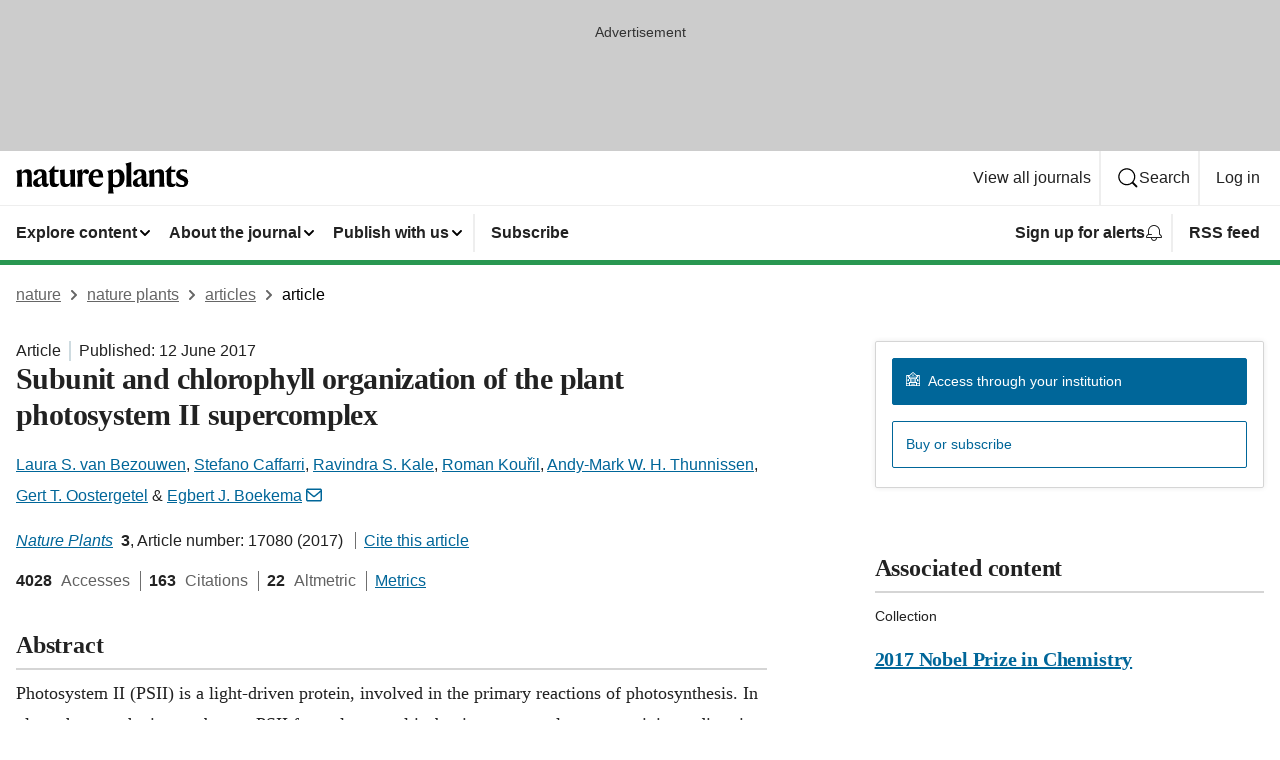

--- FILE ---
content_type: image/svg+xml
request_url: https://media.springernature.com/full/nature-cms/uploads/product/nplants/header-fd849c60cdc560a102486cf346d97e14.svg
body_size: 1619
content:
<svg height="32" viewBox="0 0 173 32" width="173" xmlns="http://www.w3.org/2000/svg"><path d="m5.6195122 7.33658537.07804878 3.74634143h.07804878c.7804878-2.10731704 2.57560975-3.82439021 5.30731704-3.82439021 3.5121952 0 4.6048781 1.71707317 4.6048781 5.15121951v6.6341463c0 2.0292683.1560975 4.1365854.6243902 5.697561h-5.697561c.4682927-1.4829268.5463415-3.3560975.5463415-5.5414634v-6.4c0-1.5609756-.6243902-2.2634146-2.3414634-2.2634146-1.24878049 0-2.26341464.3121951-2.96585366 1.0146341v7.6487805c0 2.1853659.07804878 4.0585366.54634146 5.5414634h-5.69756098c.46829269-1.5609756.62439025-3.6682927.62439025-5.697561v-6.1658536c0-1.6390244-.62439025-3.20000002-1.24878049-3.98048782zm18.7317073-.07804878c4.4487805 0 6.0878049 1.71707317 6.0878049 5.30731711v7.5707317c0 1.404878.5463415 1.7170731 1.6390244 1.7170731.1560975 0 .702439-.0780487.9365853-.2341463-.0780487.5463415-.1560975.7804878-.3121951 1.0926829-.5463414 1.4048781-1.404878 2.3414634-3.2780488 2.3414634-2.1853658 0-3.2780487-1.5609756-3.3560975-3.1219512h-.0780488c-.702439 2.1853659-2.1073171 3.1219512-4.3707317 3.1219512-2.7317073 0-4.5268293-1.6390244-4.5268293-4.2146341 0-2.7317073 2.497561-3.902439 5.0731708-4.9170732 2.4195122-1.0146341 3.7463414-1.6390244 3.7463414-3.4341463v-.3121951c0-1.9512196-.6243902-2.88780492-2.4195122-2.88780492-1.1707317 0-1.5609756.54634146-1.7951219 1.63902442-.3121951 1.6390244-1.0146342 2.2634146-2.1073171 2.2634146-1.0146341 0-1.8731707-.702439-1.8731707-1.8731707-.0780488-2.41951222 3.2-4.05853661 6.6341463-4.05853661zm1.5609756 14.20487801v-6.1658536c-.3121951.5463414-.7804878.7804878-2.0292683 1.404878-1.6390244.7804878-2.1853658 1.6390244-2.1853658 3.4341464 0 1.4829268.7804878 2.4195122 2.107317 2.4195122 1.2487805 0 1.7170732-.4682927 2.1073171-1.092683zm16.9365854 1.4048781c-.6243903 1.404878-2.0292683 2.2634146-4.1365854 2.2634146-3.5121951 0-4.8390244-1.7170732-4.8390244-4.9951219v-10.0682927h-1.6390244v-.15609758l6.0878049-6.32195122.0780488.07804878v3.98048781h4.3707317l-.3902439 2.41951221h-3.902439v9.3658536c0 1.795122.7804878 2.497561 2.4195122 2.497561 1.2487805 0 1.8731707-.1560975 2.4195122-.4682927-.1560976.5463415-.2341464.9365854-.4682927 1.4048781zm5.9317073-15.37560977v11.86341467c0 1.7170731.702439 2.7317073 2.4195122 2.7317073 1.4829268 0 2.497561-.4682927 3.2-1.2487805v-8.0390244c0-1.7170732-.1560976-3.2-.702439-4.76097561l5.307317-.54634146v12.09756097c0 2.6536585.3121952 3.8243902.7024391 5.1512195h-5.1512195v-3.4341463h-.0780488c-.702439 2.1853658-2.1073171 3.7463414-5.0731708 3.7463414-3.7463414 0-5.0731707-2.2634146-5.0731707-5.6195122v-6.6341463c0-1.7170732-.1560975-3.2-.702439-4.76097561zm17.4048781 4.13658537c.7804878-3.20000001 2.1853658-4.37073171 4.1365853-4.37073171 1.7170732 0 2.6536586.93658536 2.6536586 2.41951219 0 1.32682922-.7024391 2.34146342-2.1073171 2.34146342-.7804878 0-1.2487805-.3121951-1.6390244-.702439-.3902439-.3121952-.702439-.7024391-1.0146342-.7024391-.9365853 0-1.9512195 1.5609757-1.9512195 4.1365854v4.2146342c0 2.107317.1560976 4.2146341.5463415 5.7756097h-5.697561c.5463415-1.5609756.6243903-3.6682927.6243903-5.697561v-6.1658536c0-1.6390244-.6243903-3.20000002-1.2487805-3.98048782l5.6195122-1.63902439.0780488.07804878zm14.3609756 13.502439c-4.3707317 0-7.9609756-2.8878049-7.9609756-8.4292683 0-5.6195122 3.4341463-9.44390241 8.1170731-9.44390241 4.4487805 0 6.4780488 2.80975611 6.4780488 8.11707321h-10.1463415v.5463414c0 4.2926829 2.1853659 5.9317073 5.2292683 5.9317073 2.7317074 0 3.9804878-1.0926829 4.7609756-1.8731707l.0780488.3121951c-.7804878 2.4195122-2.8097561 4.8390244-6.5560975 4.8390244zm-3.4341464-11.004878 5.697561-.5463415c-.0780488-2.7317073-.4682927-4.29268292-2.4195122-4.29268292-1.8731707 0-3.0439024 1.56097562-3.2780488 4.83902442zm14.1268293-5.15121954 5.6195122-1.63902439.0780488.07804878v3.74634145h.0780487c.6243903-1.63902438 2.2634147-3.82439023 4.9951219-3.82439023 3.590244 0 6.556098 2.49756097 6.556098 8.42926833 0 4.7609756-2.731708 9.5219512-8.663415 9.5219512-1.0146341 0-1.8731707-.0780488-2.8097561-.3121951v.7804878c0 2.1853658.1560976 4.2146341.6243903 5.6195122h-5.7756098c.5463415-1.5609757.6243903-3.5902439.6243903-5.6195122v-12.8780488c0-1.6390244-.6243903-3.20000002-1.3268293-3.90243904zm8.5853658 13.97073174c2.8878048 0 3.8243898-2.497561 3.8243898-6.7902439 0-4.0585366-1.170731-5.9317074-3.6682922-5.9317074-1.4829268 0-2.3414634.7804878-2.8878049 1.4048781v10.1463415c.6243903.6243902 1.4048781 1.1707317 2.7317073 1.1707317zm15.3756098-3.9024391c0 2.0292683.156098 4.1365854.62439 5.697561h-5.853658c.546341-1.5609756.62439-3.6682927.62439-5.697561v-13.50243899c0-1.63902439-.62439-3.2-1.248781-3.9804878l5.931708-1.56097561.078049.07804878c-.078049 1.48292683-.156098 4.05853659-.156098 4.91707317zm8.897561-11.78536581c4.44878 0 6.087805 1.71707317 6.087805 5.30731711v7.5707317c0 1.404878.546341 1.7170731 1.639024 1.7170731.156098 0 .702439-.0780487.936586-.2341463-.078049.5463415-.156098.7804878-.312196 1.0926829-.546341 1.4048781-1.404878 2.3414634-3.278048 2.3414634-2.185366 0-3.278049-1.5609756-3.356098-3.1219512h-.078049c-.702439 2.1853659-2.107317 3.1219512-4.370731 3.1219512-2.731708 0-4.52683-1.6390244-4.52683-4.2146341 0-2.7317073 2.497561-3.902439 5.073171-4.9170732 2.419512-1.0146341 3.746342-1.6390244 3.746342-3.4341463v-.3121951c0-1.9512196-.624391-2.88780492-2.419513-2.88780492-1.170731 0-1.560975.54634146-1.795122 1.63902442-.312195 1.6390244-1.014634 2.2634146-2.107317 2.2634146-1.014634 0-1.87317-.702439-1.87317-1.8731707-.078049-2.41951222 3.2-4.05853661 6.634146-4.05853661zm1.482927 14.20487801v-6.1658536c-.312195.5463414-.780488.7804878-2.029268 1.404878-1.639025.7804878-2.185366 1.6390244-2.185366 3.4341464 0 1.4829268.780487 2.4195122 2.107317 2.4195122 1.326829 0 1.795122-.4682927 2.107317-1.092683zm12.409756-14.12682923.078049 3.74634143h.078048c.780488-2.10731704 2.57561-3.82439021 5.307318-3.82439021 3.512195 0 4.604878 1.71707317 4.604878 5.15121951v6.6341463c0 2.0292683.156097 4.1365854.62439 5.697561h-5.697561c.468293-1.4829268.546341-3.3560975.546341-5.5414634v-6.4c0-1.5609756-.62439-2.2634146-2.341463-2.2634146-1.248781 0-2.263415.3121951-2.965854 1.0146341v7.6487805c0 2.1853659.078049 4.0585366.546342 5.5414634h-5.77561c.546341-1.5609756.62439-3.6682927.62439-5.697561v-6.1658536c0-1.6390244-.62439-3.20000002-1.24878-3.98048782zm21.619512 15.53170733c-.62439 1.404878-2.029268 2.2634146-4.136585 2.2634146-3.512195 0-4.839025-1.7170732-4.839025-4.9951219v-10.0682927h-1.639024v-.15609758l6.165854-6.32195122.078048.07804878v3.98048781h4.292683l-.390244 2.41951221h-3.902439v9.3658536c0 1.795122.780488 2.497561 2.341464 2.497561 1.24878 0 1.873171-.1560975 2.419512-.4682927-.156098.5463415-.156098.9365854-.390244 1.4048781zm11.395122-14.75121953.156098 3.59024393h-.156098c-1.24878-1.4048781-2.497561-2.34146344-4.604878-2.34146344-1.404878 0-2.263415.54634146-2.263415 1.71707314 0 1.1707317.624391 1.7170732 3.356098 2.8878049 2.887805 1.1707317 4.682927 2.5756098 4.682927 5.3853659 0 2.9658536-1.560976 5.7756097-6.4 5.7756097-2.029269 0-3.902439-.3902439-5.463415-1.1707317l-.156097-4.2926829h.156097c1.404878 1.7170732 3.356098 3.4341463 5.463415 3.4341463s2.57561-.7804878 2.57561-2.107317c0-1.5609757-.780488-1.9512196-3.434147-3.0439025-2.809756-1.1707317-4.682927-2.497561-4.682927-5.3853658 0-3.27804882 2.57561-5.22926833 5.931708-5.22926833 2.497561-.07804878 3.82439.31219512 4.839024.7804878z"/></svg>